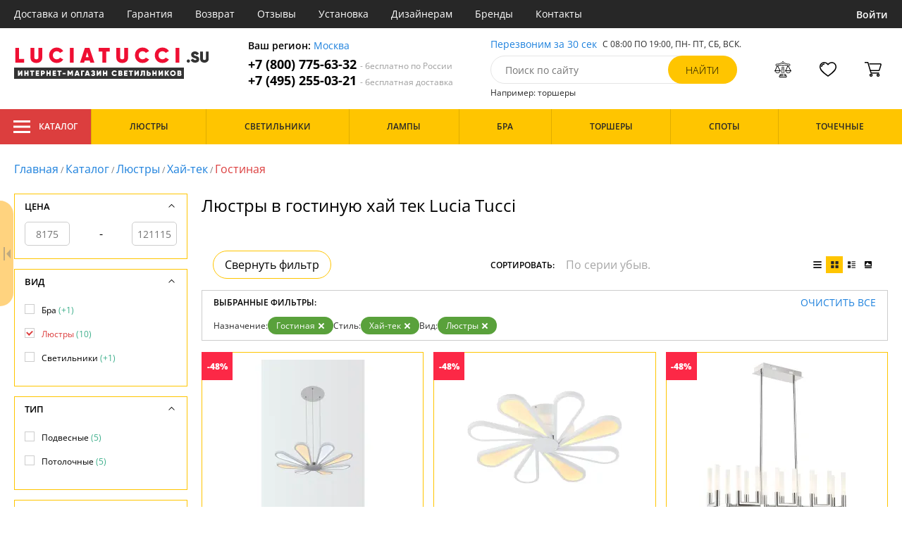

--- FILE ---
content_type: text/html; charset=utf8
request_url: https://luciatucci.su/lyustry-v-gostinuyu-haj-tek/
body_size: 12804
content:
<!DOCTYPE html>
<html lang="ru">

<head>
  <meta charset="UTF-8">
  <meta name="viewport" content="width=device-width, initial-scale=1, shrink-to-fit=no">
  <title>Люстры в гостиную хай тек. Выгодные условия и гибкая система скидок. Купить Lucia Tucci в интернет-магазине с доставкой по Москве</title>
<meta name="description" content="Купить люстры производства в стиле хай-тек для гостиной в каталоге нашего интернет-магазина. Качественная продукция по низким ценам от 8175 до 121115 руб. Доставим бесплатно по Москве и всей России. Заказывайте онлайн на официальном сайте luciatucci.su!">
<link rel="canonical" href="https://luciatucci.su/lyustry-v-gostinuyu-haj-tek/">
  <meta name="robots" content="index,follow">


    <meta property="og:title" content="Люстры в гостиную хай тек. Выгодные условия и гибкая система скидок. Купить Lucia Tucci в интернет-магазине с доставкой по Москве">
  <meta property="og:description" content="Купить люстры производства в стиле хай-тек для гостиной в каталоге нашего интернет-магазина. Качественная продукция по низким ценам от 8175 до 121115 руб. Доставим бесплатно по Москве и всей России. Заказывайте онлайн на официальном сайте luciatucci.su!">
  <meta property="og:type" content="website">
  <meta property="og:url" content="https://luciatucci.su/lyustry-v-gostinuyu-haj-tek/">
  <meta property="og:image" content="https://luciatucci.su/resources/logo/luciatucci.svg">
  <meta property="og:site_name" content="https://luciatucci.su/">
  <meta property="og:locale" content="ru_RU">

    <meta name="twitter:card" content="summary">
  <meta property="twitter:domain" content="https://luciatucci.su/">
  <meta property="twitter:url" content="https://luciatucci.su/lyustry-v-gostinuyu-haj-tek/">
  <meta name="twitter:title" content="Люстры в гостиную хай тек. Выгодные условия и гибкая система скидок. Купить Lucia Tucci в интернет-магазине с доставкой по Москве">
  <meta name="twitter:description" content="Купить люстры производства в стиле хай-тек для гостиной в каталоге нашего интернет-магазина. Качественная продукция по низким ценам от 8175 до 121115 руб. Доставим бесплатно по Москве и всей России. Заказывайте онлайн на официальном сайте luciatucci.su!">
  <meta name="twitter:image" content="https://luciatucci.su/resources/logo/luciatucci.svg">

  <script type="application/ld+json">
    [
                {
        "@context": "http://schema.org",
        "@type": "Product",
        "name": "Подвесная люстра Miracoli Miracoli 200.8 LED",
        "description": "Подвесная люстра Miracoli Miracoli 200.8 LED",
        "image": "/photo/resize/ltcc/catalog/main/045/04554cc7-57c8-4f8d-aef6-388b00d32b1e.webp",
        "sku": "Miracoli 200.8 LED",
        "brand": {
          "@type": "Brand",
          "name": "Lucia Tucci"
        },
        "productID": "76416",
        "countryOfOrigin": {
            "@type": "Country",
            "name": "Италия"
        },
                  "width": "650",
                        "offers": {
          "@type": "Offer",
          "priceCurrency": "RUB",
          "price": "4460",
                      "availability": "https://schema.org/InStock",
                    "itemCondition": "https://schema.org/NewCondition"
        }
      },
                {
        "@context": "http://schema.org",
        "@type": "Product",
        "name": "Потолочная люстра Miracoli Miracoli 201.8 LED",
        "description": "Потолочная люстра Miracoli Miracoli 201.8 LED",
        "image": "/photo/resize/ltcc/catalog/main/c2d/c2dee982-2629-4365-9f9a-2cfc9298840d.webp",
        "sku": "Miracoli 201.8 LED",
        "brand": {
          "@type": "Brand",
          "name": "Lucia Tucci"
        },
        "productID": "76417",
        "countryOfOrigin": {
            "@type": "Country",
            "name": "Италия"
        },
                          "height": "15",
                "offers": {
          "@type": "Offer",
          "priceCurrency": "RUB",
          "price": "4255",
                      "availability": "https://schema.org/InStock",
                    "itemCondition": "https://schema.org/NewCondition"
        }
      },
                {
        "@context": "http://schema.org",
        "@type": "Product",
        "name": "Потолочная люстра Flop FLOP 3390.16 chrome",
        "description": "Потолочная люстра Flop FLOP 3390.16 chrome",
        "image": "/photo/resize/ltcc/catalog/main/eda/edaff108-ce05-445a-b120-a8084b648fbc.webp",
        "sku": "FLOP 3390.16 chrome",
        "brand": {
          "@type": "Brand",
          "name": "Lucia Tucci"
        },
        "productID": "183560",
        "countryOfOrigin": {
            "@type": "Country",
            "name": "Италия"
        },
                        "offers": {
          "@type": "Offer",
          "priceCurrency": "RUB",
          "price": "27270",
                      "availability": "https://schema.org/InStock",
                    "itemCondition": "https://schema.org/NewCondition"
        }
      },
                {
        "@context": "http://schema.org",
        "@type": "Product",
        "name": "Подвесная люстра Zephyr Zephyr 199.1 D720 alluminio",
        "description": "Подвесная люстра Zephyr Zephyr 199.1 D720 alluminio",
        "image": "/photo/resize/ltcc/catalog/main/88e/88ed363c-4c1d-46ab-b879-60f9a6a4e229.webp",
        "sku": "Zephyr 199.1 D720 alluminio",
        "brand": {
          "@type": "Brand",
          "name": "Lucia Tucci"
        },
        "productID": "188182",
        "countryOfOrigin": {
            "@type": "Country",
            "name": "Италия"
        },
                        "offers": {
          "@type": "Offer",
          "priceCurrency": "RUB",
          "price": "105325",
                      "availability": "https://schema.org/BackOrder",
                    "itemCondition": "https://schema.org/NewCondition"
        }
      },
                {
        "@context": "http://schema.org",
        "@type": "Product",
        "name": "Подвесная люстра Zephyr Zephyr 199.1 D720 bronzo",
        "description": "Zephyr 199.1 D720 bronzo Подвесная люстра Zephyr Zephyr 199.1 D720 bronzo Lucia Tucci",
        "image": "/photo/resize/ltcc/catalog/main/afc/afcbb8ff-97ad-4cb6-b4b9-70410532fd5c.webp",
        "sku": "Zephyr 199.1 D720 bronzo",
        "brand": {
          "@type": "Brand",
          "name": "Lucia Tucci"
        },
        "productID": "207794",
        "countryOfOrigin": {
            "@type": "Country",
            "name": "Италия"
        },
                          "height": "66",
                "offers": {
          "@type": "Offer",
          "priceCurrency": "RUB",
          "price": "121115",
                      "availability": "https://schema.org/BackOrder",
                    "itemCondition": "https://schema.org/NewCondition"
        }
      },
                {
        "@context": "http://schema.org",
        "@type": "Product",
        "name": "Подвесная люстра Zephyr Zephyr 199.1 D720 bianco",
        "description": "Zephyr 199.1 D720 bianco Подвесная люстра Zephyr Zephyr 199.1 D720 bianco Lucia Tucci",
        "image": "/photo/resize/ltcc/catalog/main/afa/afa9545f-8594-43e1-9e08-98950e1bae2f.webp",
        "sku": "Zephyr 199.1 D720 bianco",
        "brand": {
          "@type": "Brand",
          "name": "Lucia Tucci"
        },
        "productID": "230479",
        "countryOfOrigin": {
            "@type": "Country",
            "name": "Италия"
        },
                        "offers": {
          "@type": "Offer",
          "priceCurrency": "RUB",
          "price": "105325",
                      "availability": "https://schema.org/BackOrder",
                    "itemCondition": "https://schema.org/NewCondition"
        }
      },
                {
        "@context": "http://schema.org",
        "@type": "Product",
        "name": "Потолочная люстра Miracoli Miracoli 202.10 LED",
        "description": "Потолочная люстра Miracoli Miracoli 202.10 LED",
        "image": "/photo/resize/ltcc/catalog/main/1d9/1d922657-453c-42db-ac7b-dd2612cea95a.webp",
        "sku": "Miracoli 202.10 LED",
        "brand": {
          "@type": "Brand",
          "name": "Lucia Tucci"
        },
        "productID": "76418",
        "countryOfOrigin": {
            "@type": "Country",
            "name": "Италия"
        },
                          "height": "15",
                "offers": {
          "@type": "Offer",
          "priceCurrency": "RUB",
          "price": "6140",
                      "availability": "https://schema.org/BackOrder",
                    "itemCondition": "https://schema.org/NewCondition"
        }
      },
                {
        "@context": "http://schema.org",
        "@type": "Product",
        "name": "Потолочная люстра Miracoli Miracoli 203.20 LED",
        "description": "Потолочная люстра Miracoli Miracoli 203.20 LED",
        "image": "/photo/resize/ltcc/catalog/main/b7c/b7c461e1-9185-4d8b-9262-2097db075998.webp",
        "sku": "Miracoli 203.20 LED",
        "brand": {
          "@type": "Brand",
          "name": "Lucia Tucci"
        },
        "productID": "76419",
        "countryOfOrigin": {
            "@type": "Country",
            "name": "Италия"
        },
                          "height": "15",
                "offers": {
          "@type": "Offer",
          "priceCurrency": "RUB",
          "price": "12105",
                      "availability": "https://schema.org/BackOrder",
                    "itemCondition": "https://schema.org/NewCondition"
        }
      },
                {
        "@context": "http://schema.org",
        "@type": "Product",
        "name": "Подвесная люстра Grappolo Grappolo 198.1 bianco",
        "description": "Grappolo 198.1 bianco Grappolo 198.1 bianco Lucia Tucci",
        "image": "/photo/resize/ltcc/catalog/main/ee8/ee82ff0a-4d89-4cf1-bebc-6dee3f04bc56.webp",
        "sku": "Grappolo 198.1 bianco",
        "brand": {
          "@type": "Brand",
          "name": "Lucia Tucci"
        },
        "productID": "188164",
        "countryOfOrigin": {
            "@type": "Country",
            "name": "Италия"
        },
                        "offers": {
          "@type": "Offer",
          "priceCurrency": "RUB",
          "price": "26320",
                      "availability": "https://schema.org/BackOrder",
                    "itemCondition": "https://schema.org/NewCondition"
        }
      },
                {
        "@context": "http://schema.org",
        "@type": "Product",
        "name": "Потолочная люстра Flop FLOP 3390.12 chrome",
        "description": "Потолочная люстра Flop FLOP 3390.12 chrome",
        "image": "/photo/resize/ltcc/catalog/main/b20/b2016b2e-3d57-415d-a30f-1c53288b5de7.webp",
        "sku": "FLOP 3390.12 chrome",
        "brand": {
          "@type": "Brand",
          "name": "Lucia Tucci"
        },
        "productID": "183559",
        "countryOfOrigin": {
            "@type": "Country",
            "name": "Италия"
        },
                          "height": "26",
                "offers": {
          "@type": "Offer",
          "priceCurrency": "RUB",
          "price": "18020",
                      "availability": "https://schema.org/BackOrder",
                    "itemCondition": "https://schema.org/NewCondition"
        }
      }
      ]
  </script>

      <meta name="mobile-web-app-capable" content="yes">
    <meta name="apple-mobile-web-app-capable" content="yes">
    <meta name="application-name" content="luciatucci.su">
    <meta name="apple-mobile-web-app-title" content="luciatucci.su">
    <meta name="msapplication-starturl" content="/">
    <meta name="theme-color" content="#ffa800">

    <link rel="apple-touch-icon" href="/resources/favicons/luciatucci.su/apple-touch-icon.png">
    <link rel="icon" href="/resources/favicons/luciatucci.su/favicon.ico" sizes="any">
    <link rel="icon" href="/resources/favicons/luciatucci.su/icon.png" type="image/png">
    <link rel="manifest" href="/manifests/luciatucci.su.manifest.json">
  
      <meta name="yandex-verification" content="8766abacb094670c" />
  
      <meta name="google-site-verification" content="2yFFFvcYXAVMtWrbWW5iO6eMpQFTu9lO3ZeWhJoxtfs" />
  
  <link rel= "preconnect" href="https://bx24.eurotok.ru">

  <link rel="preload" href='/tmpl/odeonlight/fonts/opensans/OpenSans-Light.woff2' as="font" type="font/woff2" crossorigin>
  <link rel="preload" href='/tmpl/odeonlight/fonts/opensans/OpenSans-LightItalic.woff2' as="font" type="font/woff2" crossorigin>
  <link rel="preload" href='/tmpl/odeonlight/fonts/opensans/OpenSans-Regular.woff2' as="font" type="font/woff2" crossorigin>
  <link rel="preload" href='/tmpl/odeonlight/fonts/opensans/OpenSans-Italic.woff2' as="font" type="font/woff2" crossorigin>
  <link rel="preload" href='/tmpl/odeonlight/fonts/opensans/OpenSans-Medium.woff2' as="font" type="font/woff2" crossorigin>
  <link rel="preload" href='/tmpl/odeonlight/fonts/opensans/OpenSans-MediumItalic.woff2' as="font" type="font/woff2" crossorigin>
  <link rel="preload" href='/tmpl/odeonlight/fonts/opensans/OpenSans-SemiBold.woff2' as="font" type="font/woff2" crossorigin>
  <link rel="preload" href='/tmpl/odeonlight/fonts/opensans/OpenSans-SemiBoldItalic.woff2' as="font" type="font/woff2" crossorigin>
  <link rel="preload" href='/tmpl/odeonlight/fonts/opensans/OpenSans-Bold.woff2' as="font" type="font/woff2" crossorigin>
  <link rel="preload" href='/tmpl/odeonlight/fonts/opensans/OpenSans-BoldItalic.woff2' as="font" type="font/woff2" crossorigin>
  <link rel="preload" href='/tmpl/odeonlight/fonts/opensans/OpenSans-ExtraBold.woff2' as="font" type="font/woff2" crossorigin>
  <link rel="preload" href='/tmpl/odeonlight/fonts/opensans/OpenSans-ExtraBoldItalic.woff2' as="font" type="font/woff2" crossorigin>

  <link rel="stylesheet" href="/tmpl/odeonlight/styles/fonts.css">

    
      <link rel="stylesheet" href="/tmpl/odeonlight/styles/bundle/vendors-styles.min.css?v=1768392606967">
    <link rel="stylesheet" href="/tmpl/odeonlight/styles/bundle/main-styles.min.css?v=1768392606967">
    <link rel="stylesheet" href="/tmpl/odeonlight/styles/bundle/icons.min.css?v=1768392606967">
      <link rel="stylesheet" type="text/css" href="/tmpl/odeonlight/styles/seo.catalog.css">

        <link rel="stylesheet" type="text/css" href="/tmpl/odeonlight/styles/bundle/catalog-styles.min.css?v=1768392606967">
  
  <script type="application/ld+json">
    [
          {
        "@context": "https://schema.org",
        "@type": "BreadcrumbList",
        "itemListElement": [
                      {
              "@type": "ListItem",
              "position": 1,
              "name": "Главная",
              "item": "/"
            },
                      {
              "@type": "ListItem",
              "position": 2,
              "name": "Каталог",
              "item": "/catalog/"
            },
                      {
              "@type": "ListItem",
              "position": 3,
              "name": "Люстры",
              "item": "/lyustry/"
            },
                      {
              "@type": "ListItem",
              "position": 4,
              "name": "Хай-тек",
              "item": "/lyustry-haj-tek/"
            },
                      {
              "@type": "ListItem",
              "position": 5,
              "name": "Гостиная",
              "item": "/lyustry-v-gostinuyu-haj-tek/"
            }
                  ]
      },
        {
      "@context": "https://schema.org",
      "@type": "Organization",
      "url": "https://luciatucci.su/",
      "logo": "https://luciatucci.su/resources/logo/luciatucci.svg"
    },
    {
      "@context": "http://schema.org",
      "@type": "LocalBusiness",
      "name": "https://luciatucci.su/",
      "telephone": ["+78007756332", "+74952550321"],
      "openingHours": [
          "Mo-Fr 8:00-19:00",
          "Sa-Su 8:00-19:00"
      ],
      "address": "105264, г.Москва,Измайловский бульвар, д.55, офис 38"
    }]
  </script>
</head>

<body data-worktimenow="0">
  <header class="header">
    <div class="header-top js_headerTop">
    <div class="wrap-big wrap-header-top">
      <button class="button header-top__button-menu js_headerTopBtn ">
        <i class="icon icon-menu-white"></i>
      </button>
      <ul class="header-top-list">
        <li class="header-top-item">
                      <span class="header-top__link" onclick="return g('/delivery/');">Доставка и оплата</span>
                  </li>
        <li class="header-top-item">
                      <span class="header-top__link" onclick="return g('/guarantees/');">Гарантия</span>
                  </li>
        <li class="header-top-item">
                      <span class="header-top__link" onclick="return g('/refund/');">Возврат</span>
                  </li>
                          <li class="header-top-item">
                          <span class="header-top__link" onclick="return g('/feedback/');">Отзывы</span>
                      </li>
                <li class="header-top-item">
                      <span class="header-top__link" onclick="return g('/mount/');">Установка</span>
                  </li>
        <li class="header-top-item">
                      <span class="header-top__link" onclick="return g('/wholesaler/');">Дизайнерам</span>
                  </li>
        <li class="header-top-item">
                      <span class="header-top__link" onclick="return g('/producers/');">Бренды</span>
                  </li>
        <li class="header-top-item">
                      <span class="header-top__link" onclick="return g('/contact/');">Контакты</span>
                  </li>
      </ul>
                <div class="header-top__login">
            <button
            type="button"
            class="button header-top__btn header-top__btn--login js_btnPopupShow"
            data-popup="login"
          >
            Войти
          </button>
        </div>
          </div>
  </div>
  <div class="wrap-big header-body">
    <a href="/" class="header-logo">
      <img src="https://luciatucci.su/resources/logo/luciatucci.svg" alt="Логотип luciatucci.su" title="Логотип luciatucci.su" class="header-logo__image">
    </a>
    <div class="header-contacts">
      <div class="header-contacts__text">
        Ваш регион: <button class="link js_btnPopupShow js_region" data-popup="city">Москва</button>
      </div>
      <a href="tel:+78007756332" class="header-contacts__phone">
        +7 (800) 775-63-32
        <span class="header-contacts__phone-span">- бесплатно по России</span>
      </a>
      <a href="tel:+74952550321" class="header-contacts__phone">
        +7 (495) 255-03-21
        <span class="header-contacts__phone-span">- бесплатная доставка</span>
      </a>
    </div>
    <div class="header-search">
      <div class="header-search-top">
        <button class="link" >Перезвоним за 30 сек</button>
        <span class="header-search__text">С 08:00 ПО 19:00, ПН- ПТ, <span class="s-do-td-red">СБ, ВСК</span>.</span>
      </div>

      <form class="header-search-body" action="/catalog/">
        <div class="input-with-btn">
          <input
            type="text"
            class="header-search__input "
            placeholder="Поиск по сайту"
            autocomplete="off"
            name="q"
          >
          <input type="submit" class="button button-primary" value="найти" disabled>
        </div>
      </form>

      <div class="header-search-bottom">
        <span class="header-search-bottom__text">Например: торшеры</span>
      </div>
    </div>
    <ul class="header-actions">
      <li class="header-actions-item header-actions-item--mobile">
        <button type="button" class="button js_btnSearchShow" data-popup="search">
          <i class="icon icon-search"></i>
        </button>
        <div class="header-search js_headerSearchMobile hidden">
          <form class="header-search-body" action="/catalog/">
            <div class="input-with-btn">
              <input type="text" class="header-search__input js_searchInput" placeholder="Поиск по сайту" autocomplete="off" name="q">
              <button type="submit" class="button button-primary">найти<i class="icon icon-search"></i></button>
            </div>
          </form>
          <button type="button" class="button header-search__close js_btnSearchHide">
            <i class="icon icon-close"></i>
          </button>
        </div>
      </li>
            <li class="header-actions-item header-actions-item--mobile">
        <button type="button" class="button js_btnPopupShow" data-popup="login">
          <i class="icon icon-avatar"></i>
        </button>
      </li>
            <li class="header-actions-item dropdown-action header-actions-item--desktop-only">
        <button type="button" class="header-actions__btn">
          <i class="icon icon-compare"></i>
          <span class="header-actions__count js_compareAmount"></span>
        </button>
              </li>
      <li class="header-actions-item dropdown-action header-actions-item--desktop-only">
        <button type="button" class="header-actions__btn">
          <i class="icon icon-fav"></i>
          <span class="header-actions__count js_favoriteAmount"></span>
        </button>
              </li>
      <li class="header-actions-item dropdown-action header-actions-item--desktop-only">
        <button type="button" class="header-actions__btn">
          <i class="icon icon-cart"></i>
          <span class="header-actions__count js_basketAmount">
            
          </span>
        </button>
              </li>
    </ul>
  </div>
    <div class="menu-container">
      <div class="main-menu__background-box visually-hidden"></div>
      <div class="main-menu visually-hidden">

          <div class="left-menu">
              <div class="left-menu__title">Главное меню
                  <button class="main-menu__close-button-mobile js-menu-close-button"><i class="icon icon-big-x"></i></button>
              </div>
              <ul class="left-menu__list">
                                </ul>
              <ul class="left-menu__info-block">
                  <li><a href="/">Главная</a></li>
                  <li><a href="/delivery/">Доставка и оплата</a></li>
                  <li><a href="/guarantees/">Гарантия</a></li>
                  <li><a href="/refund/">Возврат</a></li>
                                                        <li><a href="/feedback/">Отзывы</a></li>
                                    <li><a href="/mount/">Установка</a></li>
                  <li><a href="/wholesaler/">Дизайнерам</a></li>
                  <li><a href="/producers/">Бренды</a></li>
                  <li><a href="/contact/">Контакты</a></li>
                                </ul>
              <div class="left-menu__contacts">
                  <a href="/" class="header-logo">
                    <img src="https://luciatucci.su/resources/logo/luciatucci.svg" alt="Логотип luciatucci.su" title="Логотип luciatucci.su" class="header-logo__image">
                  </a>
                  <div class="header-contacts__text">
                    Ваш регион: <button class="link js_btnPopupShow js_region js-menu-close-button" data-popup="city">Москва</button>
                  </div>
                  <a href="tel:+78007756332" class="header-contacts__phone">
                    +7 (800) 775-63-32
                    <span class="header-contacts__phone-span">- бесплатно по России</span>
                  </a>
                  <a href="tel:+74952550321" class="header-contacts__phone">
                    +7 (495) 255-03-21
                    <span class="header-contacts__phone-span">- бесплатная доставка</span>
                  </a>
              </div>
              <div class="margin-box margin-box--grey"></div>
          </div>
          
          <button class="main-menu__close-button js-menu-close-button"><i class="icon icon-big-x"></i></button>
      </div>
  </div>
  <div class="header-bottom">
        <div class="header-bottom-menu">
      <div class="header-bottom-menu-contacts">
        <div class="header-bottom-menu-contacts-links">
          <a
            href="tel:+78007756332"
            class="header-bottom-menu-contacts__link"
          >
            +7 (800) 775-63-32
          </a>
          <a
            href="tel:+74952550321"
            class="header-bottom-menu-contacts__link"
          >
            +7 (495) 255-03-21
          </a>
        </div>
        <div class="header-bottom-menu-contacts-cont">
          <div class="header-bottom-menu-contacts__text">
            - бесплатно по России
          </div>
          <button class="link" >Перезвоним за 30 сек</button>
        </div>
      </div>
    </div>
        <div class="header-bottom__menu-container wrap-huge">
      <div class="header-nav-item header-nav-item--catalog ">
        <button class="header-nav__link">
          <i class="icon icon-menu-white"></i>
          Каталог
          </button>
        </div>
      <ul class="header-nav js_headerNav">
      
        
        
        <li class="header-nav-item header-nav-item--empty">
                      <div class="header-nav__link js_header-nav__link">
              Люстры
              <i class="icon icon-arrow"></i>
            </div>
          
                  </li>
      
        
        
        <li class="header-nav-item header-nav-item--empty">
                      <div class="header-nav__link js_header-nav__link">
              Светильники
              <i class="icon icon-arrow"></i>
            </div>
          
                  </li>
      
        
        
        <li class="header-nav-item header-nav-item--empty">
                      <div class="header-nav__link js_header-nav__link">
              Лампы
              <i class="icon icon-arrow"></i>
            </div>
          
                  </li>
      
        
        
        <li class="header-nav-item header-nav-item--empty">
                      <div class="header-nav__link js_header-nav__link">
              Бра
              <i class="icon icon-arrow"></i>
            </div>
          
                  </li>
      
        
        
        <li class="header-nav-item header-nav-item--empty">
                      <div class="header-nav__link js_header-nav__link">
              Торшеры
              <i class="icon icon-arrow"></i>
            </div>
          
                  </li>
      
        
        
        <li class="header-nav-item header-nav-item--empty">
                      <div class="header-nav__link js_header-nav__link">
              Споты
              <i class="icon icon-arrow"></i>
            </div>
          
                  </li>
      
        
        
        <li class="header-nav-item header-nav-item--empty">
                      <div class="header-nav__link js_header-nav__link">
              Точечные
              <i class="icon icon-arrow"></i>
            </div>
          
                  </li>
          </ul>
    </div>
  </div>
</header>
<header class="header-fixed bg-gray100 js_headerFixed hidden">
  <div class="wrap-big header-fixed-wrap">
    <div class="header-catalog">
      <div class="header-nav-item ">
        <button class="header-nav__link">
          <i class="icon icon-menu-white"></i>
          Каталог
        </button>
      </div>
    </div>
    <div class="header-contacts">
      <a href="tel:+78007756332" class="header-contacts__phone">
        +7 (800) 775-63-32
        <span class="header-contacts__phone-span">- бесплатно по России</span>
      </a>
      <a href="tel:+74952550321" class="header-contacts__phone">
        +7 (495) 255-03-21
        <span class="header-contacts__phone-span">- бесплатная доставка</span>
      </a>
    </div>
    <div class="header-search">
      <form class="header-search-body" action="/catalog/">
        <div class="input-with-btn">
          <input type="text" class="header-search__input " placeholder="Поиск по сайту" autocomplete="off" name="q">
          <input type="submit" class="button button-primary" value="найти" disabled>
        </div>
      </form>
    </div>
    <ul class="header-actions">
      <li class="header-actions-item dropdown-action">
        <button class="header-actions__btn">
          <i class="icon icon-compare"></i>
          <span class="header-actions__count js_compareAmount"></span>
        </button>
              </li>
      <li class="header-actions-item dropdown-action">
        <button class="header-actions__btn">
          <i class="icon icon-fav"></i>
          <span class="header-actions__count js_favoriteAmount"></span>
        </button>
              </li>
      <li class="header-actions-item dropdown-action">
        <button class="header-actions__btn">
          <i class="icon icon-cart"></i>
          <span class="header-actions__count js_basketAmount"></span>
        </button>
              </li>
    </ul>
  </div>
</header>
<header class="header header--mobile">
  <div class="wrap-big header-body">
    <ul class="header-actions">
      <li class="header-actions-item">
        <button class="button header-top__button-menu js_headerTopBtn ">
          <i class="icon icon-menu-white"></i>
        </button>
      </li>
      <li class="header-actions-item">
        <button class="header-actions__btn" >
          <i class="icon icon-compare"></i>
          <span class="header-actions__count js_compareAmount"></span>
        </button>
      </li>
      <li class="header-actions-item">
        <button class="button" >
          <i class="icon icon-eye-black"></i>
        </button>
      </li>
      <li class="header-actions-item">
        <button class="header-actions__btn" >
          <i class="icon icon-fav"></i>
          <span class="header-actions__count js_favoriteAmount"></span>
        </button>
      </li>
      <li class="header-actions-item">
        <button class="header-actions__btn" >
          <i class="icon icon-cart"></i>
          <span class="header-actions__count js_basketAmount">
            
          </span>
        </button>
      </li>
    </ul>
  </div>
</header>  <main>
  <div class="content wrap-big">
  			<div class="breadcrumbs">
				                            <a href="/" class="link breadcrumbs__link">Главная</a> /
        		  				                            <a href="/catalog/" class="link breadcrumbs__link">Каталог</a> /
        		  				                            <a href="/lyustry/" class="link breadcrumbs__link">Люстры</a> /
        		  				                            <a href="/lyustry-haj-tek/" class="link breadcrumbs__link">Хай-тек</a> /
        		  				  		    <span class="breadcrumbs__link">Гостиная</span>
      				</div>
	
  <div class="catalog-wrap">

          <div class="js_filterArrowCloseOpen prevent-select"></div>
    
    <div  id="content" class="catalog-content">
      <div class="catalog-content-top">
        
        <div class="catalog-desc">
          <h1 class="catalog-desc__title">Люстры в гостиную хай тек Lucia Tucci</h1>
        </div>

              </div>
      <div class="js_div-before-sticky-content"></div>
      <div class="catalog-sort">
                  <button class="button catalog-filter-switch-button prevent-select">Свернуть фильтр</button>
          <div class="catalog-sort-select">
            <p class="catalog-sort-select__label">Сортировать:</p>
            <select
              class="select js_select"
              data-type="sort"
              disabled            >
                            <option
                class="js_selectOption"
                data-sort-mode="sort"
                data-sort="pa"
                value="По цене возр."
                              >
                По цене возр.
              </option>
                            <option
                class="js_selectOption"
                data-sort-mode="sort"
                data-sort="pd"
                value="По цене убыв."
                              >
                По цене убыв.
              </option>
                            <option
                class="js_selectOption"
                data-sort-mode="sort"
                data-sort="sa"
                value="По серии возр."
                              >
                По серии возр.
              </option>
                            <option
                class="js_selectOption"
                data-sort-mode="sort"
                data-sort="sd"
                value="По серии убыв."
                selected              >
                По серии убыв.
              </option>
            </select>

          </div>

                            
          <div class="catalog-sort-view js_catalogSortView">
            <button class="button " data-mode="list" rel="nofollow" >
              <i class="icon icon-list"></i>
            </button>
            <button class="button button--active" data-mode="tile" rel="nofollow" >
              <i class="icon icon-tile"></i>
            </button>
            <button class="button " data-mode="tileList" rel="nofollow" >
              <i class="icon icon-tileList"></i>
            </button>
            <button class="button " data-mode="photo" rel="nofollow" >
              <i class="icon icon-photo"></i>
            </button>
          </div>
        </div>
      <div class="catalog-selected-filters-wrap js_catalogSelectedFiltersWrap">
                  <div class="catalog-selected-filters js_catalogSelectedFilters">
            <div class="catalog-selected-filters-header">
              <p class="catalog-selected-filters__title">Выбранные фильтры:</p>
              <button class="button link link--upper" onclick="return g('/catalog');">Очистить все</button>
            </div>
              <ul class="catalog-selected-filters-list">
          <li class="catalog-selected-filters-item">
      <p class="catalog-selected-filters-item__label">Назначение:</p>
            <button class="button tag js_tag prevent-select" data-url="/lyustry-haj-tek/" onclick="onSelectedFilterBtnClick(this)">
        Гостиная
        <i class="icon icon-close icon-close--white"></i>
      </button>
          </li>
              <li class="catalog-selected-filters-item">
      <p class="catalog-selected-filters-item__label">Стиль:</p>
            <button class="button tag js_tag prevent-select" data-url="/lyustry-v-gostinuyu/" onclick="onSelectedFilterBtnClick(this)">
        Хай-тек
        <i class="icon icon-close icon-close--white"></i>
      </button>
          </li>
              <li class="catalog-selected-filters-item">
      <p class="catalog-selected-filters-item__label">Вид:</p>
            <button class="button tag js_tag prevent-select" data-url="/catalog/mesto_ustanovki=%D0%93%D0%BE%D1%81%D1%82%D0%B8%D0%BD%D0%B0%D1%8F;stil=%D0%A5%D0%B0%D0%B9-%D1%82%D0%B5%D0%BA/" onclick="onSelectedFilterBtnClick(this)">
        Люстры
        <i class="icon icon-close icon-close--white"></i>
      </button>
          </li>
        </ul>

            <button class="catalog-selected-filters__show-more">
              <i class="icon icon-circle-down-arrow"></i>
            </button>
          </div>
              </div>
      <div class="js_catalog">
        <div class="catalog-list catalog-list--tile js_catalogList">
                            
                    
<div
  class="product-card product-card--tile js_productCard" data-gid="76416"
    >
  <div class="product-card-header">
          <a href="https://luciatucci.su/lucia-tucci-miracoli-200-8-led.html">
        <img loading="lazy" src="/photo/resize/ltcc/catalog/main/045/04554cc7-57c8-4f8d-aef6-388b00d32b1e.webp" alt="Подвесная люстра Miracoli Miracoli 200.8 LED купить с доставкой по России" title="Подвесная люстра Miracoli Miracoli 200.8 LED купить с доставкой по России">
      </a>
    
    <div class="product-card-mark-list">
            <div class="product-card-mark-item product-card-mark-item--red200">
        <p class="product-card-mark-item__label">-48%</p>
        <p class="product-card-mark-item__desc">Ваша скидка 4115 руб.</p>
      </div>
                                        </div>
  </div>
  <div class="product-card-body">
    <div class="product-card-body-top">
      <span class="product-card-body-top__article">Miracoli 200.8 LED</span>
      <span class="product-card-body-top__code">76416</span>
    </div>

          <a href="https://luciatucci.su/lucia-tucci-miracoli-200-8-led.html"  class="product-card__title">Подвесная люстра Miracoli Miracoli 200.8 LED</a>
        <div class="product-card-body-bottom">
      <div class="product-card-body-bottom__link">
        Lucia Tucci (Италия)      </div>
            <span class="product-card-count">
      <i class="icon icon-check"></i>
      1 шт.
    </span>
  
    </div>
  </div>
  <div class="product-card-footer">
          <span class="product-card__price-old">8 575 ₽</span>
              <span class="product-card__price">4 460 ₽</span>
              <button
          class="button button-secondary"
                  >
          В корзину
          <i class="icon icon-cart"></i>
        </button>
            </div>
      <div class="product-card-actions">
                </div>
  </div>

                            
                    
<div
  class="product-card product-card--tile js_productCard" data-gid="76417"
    >
  <div class="product-card-header">
          <a href="https://luciatucci.su/lucia-tucci-miracoli-201-8-led.html">
        <img loading="lazy" src="/photo/resize/ltcc/catalog/main/c2d/c2dee982-2629-4365-9f9a-2cfc9298840d.webp" alt="Потолочная люстра Miracoli Miracoli 201.8 LED купить с доставкой по России" title="Потолочная люстра Miracoli Miracoli 201.8 LED купить с доставкой по России">
      </a>
    
    <div class="product-card-mark-list">
            <div class="product-card-mark-item product-card-mark-item--red200">
        <p class="product-card-mark-item__label">-48%</p>
        <p class="product-card-mark-item__desc">Ваша скидка 3920 руб.</p>
      </div>
                                        </div>
  </div>
  <div class="product-card-body">
    <div class="product-card-body-top">
      <span class="product-card-body-top__article">Miracoli 201.8 LED</span>
      <span class="product-card-body-top__code">76417</span>
    </div>

          <a href="https://luciatucci.su/lucia-tucci-miracoli-201-8-led.html"  class="product-card__title">Потолочная люстра Miracoli Miracoli 201.8 LED</a>
        <div class="product-card-body-bottom">
      <div class="product-card-body-bottom__link">
        Lucia Tucci (Италия)      </div>
            <span class="product-card-count">
      <i class="icon icon-check"></i>
      2 шт.
    </span>
  
    </div>
  </div>
  <div class="product-card-footer">
          <span class="product-card__price-old">8 175 ₽</span>
              <span class="product-card__price">4 255 ₽</span>
              <button
          class="button button-secondary"
                  >
          В корзину
          <i class="icon icon-cart"></i>
        </button>
            </div>
      <div class="product-card-actions">
                </div>
  </div>

                            
                    
<div
  class="product-card product-card--tile js_productCard" data-gid="183560"
    >
  <div class="product-card-header">
          <a href="https://luciatucci.su/lucia-tucci-flop-3390-16-chrome.html">
        <img loading="lazy" src="/photo/resize/ltcc/catalog/main/eda/edaff108-ce05-445a-b120-a8084b648fbc.webp" alt="Потолочная люстра Flop FLOP 3390.16 chrome купить с доставкой по России" title="Потолочная люстра Flop FLOP 3390.16 chrome купить с доставкой по России">
      </a>
    
    <div class="product-card-mark-list">
            <div class="product-card-mark-item product-card-mark-item--red200">
        <p class="product-card-mark-item__label">-48%</p>
        <p class="product-card-mark-item__desc">Ваша скидка 25170 руб.</p>
      </div>
                                        </div>
  </div>
  <div class="product-card-body">
    <div class="product-card-body-top">
      <span class="product-card-body-top__article">FLOP 3390.16 chrome</span>
      <span class="product-card-body-top__code">183560</span>
    </div>

          <a href="https://luciatucci.su/lucia-tucci-flop-3390-16-chrome.html"  class="product-card__title">Потолочная люстра Flop FLOP 3390.16 chrome</a>
        <div class="product-card-body-bottom">
      <div class="product-card-body-bottom__link">
        Lucia Tucci (Италия)      </div>
            <span class="product-card-count">
      <i class="icon icon-check"></i>
      3 шт.
    </span>
  
    </div>
  </div>
  <div class="product-card-footer">
          <span class="product-card__price-old">52 440 ₽</span>
              <span class="product-card__price">27 270 ₽</span>
              <button
          class="button button-secondary"
                  >
          В корзину
          <i class="icon icon-cart"></i>
        </button>
            </div>
      <div class="product-card-actions">
                </div>
  </div>

                            
                    
<div
  class="product-card product-card--tile js_productCard" data-gid="188182"
    >
  <div class="product-card-header">
          <a href="https://luciatucci.su/lucia-tucci-zephyr-199-1-d720-alluminio.html">
        <img loading="lazy" src="/photo/resize/ltcc/catalog/main/88e/88ed363c-4c1d-46ab-b879-60f9a6a4e229.webp" alt="Подвесная люстра Zephyr Zephyr 199.1 D720 alluminio купить с доставкой по России" title="Подвесная люстра Zephyr Zephyr 199.1 D720 alluminio купить с доставкой по России">
      </a>
    
    <div class="product-card-mark-list">
                                        </div>
  </div>
  <div class="product-card-body">
    <div class="product-card-body-top">
      <span class="product-card-body-top__article">Zephyr 199.1 D720 alluminio</span>
      <span class="product-card-body-top__code">188182</span>
    </div>

          <a href="https://luciatucci.su/lucia-tucci-zephyr-199-1-d720-alluminio.html"  class="product-card__title">Подвесная люстра Zephyr Zephyr 199.1 D720 alluminio</a>
        <div class="product-card-body-bottom">
      <div class="product-card-body-bottom__link">
        Lucia Tucci (Италия)      </div>
            <span class="product-card-count">
      <i class="icon icon-check"></i>
      По запросу
    </span>
  
    </div>
  </div>
  <div class="product-card-footer">
              <span class="product-card__price">105 325 ₽</span>
            </div>
      <div class="product-card-actions">
                </div>
  </div>

                            
                    
<div
  class="product-card product-card--tile js_productCard" data-gid="207794"
    >
  <div class="product-card-header">
          <a href="https://luciatucci.su/lucia-tucci-zephyr-199-1-d720-bronzo.html">
        <img loading="lazy" src="/photo/resize/ltcc/catalog/main/afc/afcbb8ff-97ad-4cb6-b4b9-70410532fd5c.webp" alt="Подвесная люстра Zephyr Zephyr 199.1 D720 bronzo купить с доставкой по России" title="Подвесная люстра Zephyr Zephyr 199.1 D720 bronzo купить с доставкой по России">
      </a>
    
    <div class="product-card-mark-list">
                                        </div>
  </div>
  <div class="product-card-body">
    <div class="product-card-body-top">
      <span class="product-card-body-top__article">Zephyr 199.1 D720 bronzo</span>
      <span class="product-card-body-top__code">207794</span>
    </div>

          <a href="https://luciatucci.su/lucia-tucci-zephyr-199-1-d720-bronzo.html"  class="product-card__title">Подвесная люстра Zephyr Zephyr 199.1 D720 bronzo</a>
        <div class="product-card-body-bottom">
      <div class="product-card-body-bottom__link">
        Lucia Tucci (Италия)      </div>
            <span class="product-card-count">
      <i class="icon icon-check"></i>
      По запросу
    </span>
  
    </div>
  </div>
  <div class="product-card-footer">
              <span class="product-card__price">121 115 ₽</span>
            </div>
      <div class="product-card-actions">
                </div>
  </div>

                            
                    
<div
  class="product-card product-card--tile js_productCard" data-gid="230479"
    >
  <div class="product-card-header">
          <a href="https://luciatucci.su/lucia-tucci-zephyr-199-1-d720-bianco.html">
        <img loading="lazy" src="/photo/resize/ltcc/catalog/main/afa/afa9545f-8594-43e1-9e08-98950e1bae2f.webp" alt="Подвесная люстра Zephyr Zephyr 199.1 D720 bianco купить с доставкой по России" title="Подвесная люстра Zephyr Zephyr 199.1 D720 bianco купить с доставкой по России">
      </a>
    
    <div class="product-card-mark-list">
                                        </div>
  </div>
  <div class="product-card-body">
    <div class="product-card-body-top">
      <span class="product-card-body-top__article">Zephyr 199.1 D720 bianco</span>
      <span class="product-card-body-top__code">230479</span>
    </div>

          <a href="https://luciatucci.su/lucia-tucci-zephyr-199-1-d720-bianco.html"  class="product-card__title">Подвесная люстра Zephyr Zephyr 199.1 D720 bianco</a>
        <div class="product-card-body-bottom">
      <div class="product-card-body-bottom__link">
        Lucia Tucci (Италия)      </div>
            <span class="product-card-count">
      <i class="icon icon-check"></i>
      По запросу
    </span>
  
    </div>
  </div>
  <div class="product-card-footer">
              <span class="product-card__price">105 325 ₽</span>
            </div>
      <div class="product-card-actions">
                </div>
  </div>

                            
                    
<div
  class="product-card product-card--tile js_productCard" data-gid="76418"
    >
  <div class="product-card-header">
          <a href="https://luciatucci.su/lucia-tucci-miracoli-202-10-led.html">
        <img loading="lazy" src="/photo/resize/ltcc/catalog/main/1d9/1d922657-453c-42db-ac7b-dd2612cea95a.webp" alt="Потолочная люстра Miracoli Miracoli 202.10 LED купить с доставкой по России" title="Потолочная люстра Miracoli Miracoli 202.10 LED купить с доставкой по России">
      </a>
    
    <div class="product-card-mark-list">
            <div class="product-card-mark-item product-card-mark-item--red200">
        <p class="product-card-mark-item__label">-48%</p>
        <p class="product-card-mark-item__desc">Ваша скидка 5660 руб.</p>
      </div>
                                        </div>
  </div>
  <div class="product-card-body">
    <div class="product-card-body-top">
      <span class="product-card-body-top__article">Miracoli 202.10 LED</span>
      <span class="product-card-body-top__code">76418</span>
    </div>

          <a href="https://luciatucci.su/lucia-tucci-miracoli-202-10-led.html"  class="product-card__title">Потолочная люстра Miracoli Miracoli 202.10 LED</a>
        <div class="product-card-body-bottom">
      <div class="product-card-body-bottom__link">
        Lucia Tucci (Италия)      </div>
            <span class="product-card-count">
      <i class="icon icon-check"></i>
      По запросу
    </span>
  
    </div>
  </div>
  <div class="product-card-footer">
          <span class="product-card__price-old">11 800 ₽</span>
              <span class="product-card__price">6 140 ₽</span>
            </div>
      <div class="product-card-actions">
                </div>
  </div>

                            
                    
<div
  class="product-card product-card--tile js_productCard" data-gid="76419"
    >
  <div class="product-card-header">
          <a href="https://luciatucci.su/lucia-tucci-miracoli-203-20-led.html">
        <img loading="lazy" src="/photo/resize/ltcc/catalog/main/b7c/b7c461e1-9185-4d8b-9262-2097db075998.webp" alt="Потолочная люстра Miracoli Miracoli 203.20 LED купить с доставкой по России" title="Потолочная люстра Miracoli Miracoli 203.20 LED купить с доставкой по России">
      </a>
    
    <div class="product-card-mark-list">
            <div class="product-card-mark-item product-card-mark-item--red200">
        <p class="product-card-mark-item__label">-48%</p>
        <p class="product-card-mark-item__desc">Ваша скидка 11170 руб.</p>
      </div>
                                        </div>
  </div>
  <div class="product-card-body">
    <div class="product-card-body-top">
      <span class="product-card-body-top__article">Miracoli 203.20 LED</span>
      <span class="product-card-body-top__code">76419</span>
    </div>

          <a href="https://luciatucci.su/lucia-tucci-miracoli-203-20-led.html"  class="product-card__title">Потолочная люстра Miracoli Miracoli 203.20 LED</a>
        <div class="product-card-body-bottom">
      <div class="product-card-body-bottom__link">
        Lucia Tucci (Италия)      </div>
            <span class="product-card-count">
      <i class="icon icon-check"></i>
      По запросу
    </span>
  
    </div>
  </div>
  <div class="product-card-footer">
          <span class="product-card__price-old">23 275 ₽</span>
              <span class="product-card__price">12 105 ₽</span>
            </div>
      <div class="product-card-actions">
                </div>
  </div>

                            
                    
<div
  class="product-card product-card--tile js_productCard" data-gid="188164"
    >
  <div class="product-card-header">
          <a href="https://luciatucci.su/lucia-tucci-grappolo-198-1-bianco.html">
        <img loading="lazy" src="/photo/resize/ltcc/catalog/main/ee8/ee82ff0a-4d89-4cf1-bebc-6dee3f04bc56.webp" alt="Подвесная люстра Grappolo Grappolo 198.1 bianco купить с доставкой по России" title="Подвесная люстра Grappolo Grappolo 198.1 bianco купить с доставкой по России">
      </a>
    
    <div class="product-card-mark-list">
            <div class="product-card-mark-item product-card-mark-item--red200">
        <p class="product-card-mark-item__label">-48%</p>
        <p class="product-card-mark-item__desc">Ваша скидка 24295 руб.</p>
      </div>
                                        </div>
  </div>
  <div class="product-card-body">
    <div class="product-card-body-top">
      <span class="product-card-body-top__article">Grappolo 198.1 bianco</span>
      <span class="product-card-body-top__code">188164</span>
    </div>

          <a href="https://luciatucci.su/lucia-tucci-grappolo-198-1-bianco.html"  class="product-card__title">Подвесная люстра Grappolo Grappolo 198.1 bianco</a>
        <div class="product-card-body-bottom">
      <div class="product-card-body-bottom__link">
        Lucia Tucci (Италия)      </div>
            <span class="product-card-count">
      <i class="icon icon-check"></i>
      По запросу
    </span>
  
    </div>
  </div>
  <div class="product-card-footer">
          <span class="product-card__price-old">50 615 ₽</span>
              <span class="product-card__price">26 320 ₽</span>
            </div>
      <div class="product-card-actions">
                </div>
  </div>

                            
                    
<div
  class="product-card product-card--tile js_productCard" data-gid="183559"
    >
  <div class="product-card-header">
          <a href="https://luciatucci.su/lucia-tucci-flop-3390-12-chrome.html">
        <img loading="lazy" src="/photo/resize/ltcc/catalog/main/b20/b2016b2e-3d57-415d-a30f-1c53288b5de7.webp" alt="Потолочная люстра Flop FLOP 3390.12 chrome купить с доставкой по России" title="Потолочная люстра Flop FLOP 3390.12 chrome купить с доставкой по России">
      </a>
    
    <div class="product-card-mark-list">
            <div class="product-card-mark-item product-card-mark-item--red200">
        <p class="product-card-mark-item__label">-48%</p>
        <p class="product-card-mark-item__desc">Ваша скидка 16630 руб.</p>
      </div>
                                        </div>
  </div>
  <div class="product-card-body">
    <div class="product-card-body-top">
      <span class="product-card-body-top__article">FLOP 3390.12 chrome</span>
      <span class="product-card-body-top__code">183559</span>
    </div>

          <a href="https://luciatucci.su/lucia-tucci-flop-3390-12-chrome.html"  class="product-card__title">Потолочная люстра Flop FLOP 3390.12 chrome</a>
        <div class="product-card-body-bottom">
      <div class="product-card-body-bottom__link">
        Lucia Tucci (Италия)      </div>
            <span class="product-card-count">
      <i class="icon icon-check"></i>
      По запросу
    </span>
  
    </div>
  </div>
  <div class="product-card-footer">
          <span class="product-card__price-old">34 650 ₽</span>
              <span class="product-card__price">18 020 ₽</span>
            </div>
      <div class="product-card-actions">
                </div>
  </div>

                </div>
      </div>
      <div class="js_pagin">
            </div>    
    
      
                </div>

          <div class="filter-wrapper" >
              <div class="filters js_filters loading" data-max-product-status="3">
                                                                                                                                                                                                                  
                                          <div class="filter-block js_filterBlock filter-block--open">
    <p class="filter__title js_filterTitle">
      Цена
      <i class="icon icon-arrow"></i>
    </p>
    <div class="filter-content">
      <div class="filter-content-price">
        <input type="text" class="price__input js_filterInput" name="squareFrom" id="sli_PRICE_1" placeholder="8175" value="">
        -
        <input type="text" class="price__input js_filterInput" name="squareTo" id="sli_PRICE_2" placeholder="121115" value="">
      </div>
    </div>
  </div>

                                                                                                                                                                                                                                                                                                                                                                                                                                                                                                                                                                                                                                                                                                                                                                                                                                                                                                                                                                                                                                                                                                                                                                                                                                                                                                                                                                                                                                                                                                                                                                                                                                                                                                                                                                                                                                                                                                                                                                                                                                                                                                                                                                            
                                                                                                                                                                                                                                                                                                                                                                                                                                                                                                                                                                                                                                                                                                                                                                                                                                                                                                                                                                                                                                                                                                                                                                                                                                                                                                                                                                                                                                                                                                                                                                                                                                                                                                                                                                                                                                                                                                                                                                                                                                                                                                                                                                                                                                                                                                          <div
      class="filter-block js_filterBlock filter-block--open"
      ftype="0"
      fname="vid"
      fcount="10"
    >
      <p class="filter__title js_filterTitle">
        Вид
        <i class="icon icon-arrow"></i>
      </p>
      <div class="filter-content filter-content-checkbox">
        <ul class="filter-list scrollbar scrollbar--orange">
                                                                                  <li class="filter-item js_filterItem ">
              <div class="checkbox">
                <input
                  class="checkbox__input js_filterCheckbox"                   id="sli_vid_0"
                  data-filter-code="vid"
                  fname="Бра"
                  type="checkbox"
                >
                <label for="sli_vid_0" class="checkbox__label">
                  Бра <span class="js_count text-green"> (+1) </span>
                </label>
              </div>
            </li>
                                                                                                                                                                        <li class="filter-item js_filterItem ">
              <div class="checkbox">
                <input
                  class="checkbox__input js_filterCheckbox"  checked                  id="sli_vid_2"
                  data-filter-code="vid"
                  fname="Люстры"
                  type="checkbox"
                >
                <label for="sli_vid_2" class="checkbox__label">
                  Люстры <span class="js_count text-green"> (10) </span>
                </label>
              </div>
            </li>
                                                                                                                                                                                                                                                <li class="filter-item js_filterItem ">
              <div class="checkbox">
                <input
                  class="checkbox__input js_filterCheckbox"                   id="sli_vid_5"
                  data-filter-code="vid"
                  fname="Светильники"
                  type="checkbox"
                >
                <label for="sli_vid_5" class="checkbox__label">
                  Светильники <span class="js_count text-green"> (+1) </span>
                </label>
              </div>
            </li>
                                                                                                                                                                                                                                                                                                                                          </ul>
      </div>
    </div>
  
                                                                                                                                                                                                                                                                                                                                                                                                                                                                                                                                                                                                                                                                                                                                                                                                                                                                                                                                                                                                                                                                                                                                                                                                                                                    <div
      class="filter-block js_filterBlock filter-block--open"
      ftype="0"
      fname="tip"
      fcount="12"
    >
      <p class="filter__title js_filterTitle">
        Тип
        <i class="icon icon-arrow"></i>
      </p>
      <div class="filter-content filter-content-checkbox">
        <ul class="filter-list scrollbar scrollbar--orange">
                                                                                                                                                                                                                                                                                                                                                                                                                                                                                                                                                                                                          <li class="filter-item js_filterItem ">
              <div class="checkbox">
                <input
                  class="checkbox__input js_filterCheckbox"                   id="sli_tip_7"
                  data-filter-code="tip"
                  fname="Подвесные"
                  type="checkbox"
                >
                <label for="sli_tip_7" class="checkbox__label">
                  Подвесные <span class="js_count text-green"> (5) </span>
                </label>
              </div>
            </li>
                                                                                                <li class="filter-item js_filterItem ">
              <div class="checkbox">
                <input
                  class="checkbox__input js_filterCheckbox"                   id="sli_tip_8"
                  data-filter-code="tip"
                  fname="Потолочные"
                  type="checkbox"
                >
                <label for="sli_tip_8" class="checkbox__label">
                  Потолочные <span class="js_count text-green"> (5) </span>
                </label>
              </div>
            </li>
                                                                                                                                                                                                                                                                  </ul>
      </div>
    </div>
  
                                                                                                                                                                                                                                                                                                                                                                                                                                                                                                                                                                                                                                                                                                                                                                                                                                                                                                                                                                                                                                                                                                                                                                                                                                                                                                                                                                                                                                                                                                                                                                                                                                                                                                                                                                                                                                                                                                                                                                                                                                                                                                                <div
      class="filter-block js_filterBlock filter-block--open"
      ftype="0"
      fname="stil"
      fcount="22"
    >
      <p class="filter__title js_filterTitle">
        Стиль
        <i class="icon icon-arrow"></i>
      </p>
      <div class="filter-content filter-content-checkbox">
        <ul class="filter-list scrollbar scrollbar--orange">
                                                                                                                                                                                                                                  <li class="filter-item js_filterItem ">
              <div class="checkbox">
                <input
                  class="checkbox__input js_filterCheckbox"                   id="sli_stil_2"
                  data-filter-code="stil"
                  fname="Арт-деко"
                  type="checkbox"
                >
                <label for="sli_stil_2" class="checkbox__label">
                  Арт-деко <span class="js_count text-green"> (+4) </span>
                </label>
              </div>
            </li>
                                                                                                                                                                                                                                                                                                                                                                                                                                                                                                                                                                                                                                                                                                                                                                                                                                                                                                                                                                                                                                                                        <li class="filter-item js_filterItem ">
              <div class="checkbox">
                <input
                  class="checkbox__input js_filterCheckbox"                   id="sli_stil_16"
                  data-filter-code="stil"
                  fname="Современный"
                  type="checkbox"
                >
                <label for="sli_stil_16" class="checkbox__label">
                  Современный <span class="js_count text-green"> (+10) </span>
                </label>
              </div>
            </li>
                                                                                                                                                                                                                                                <li class="filter-item js_filterItem ">
              <div class="checkbox">
                <input
                  class="checkbox__input js_filterCheckbox"  checked                  id="sli_stil_19"
                  data-filter-code="stil"
                  fname="Хай-тек"
                  type="checkbox"
                >
                <label for="sli_stil_19" class="checkbox__label">
                  Хай-тек <span class="js_count text-green"> (10) </span>
                </label>
              </div>
            </li>
                                                                                                                                                                        <li class="filter-item js_filterItem ">
              <div class="checkbox">
                <input
                  class="checkbox__input js_filterCheckbox"                   id="sli_stil_21"
                  data-filter-code="stil"
                  fname="Яркое и цветное"
                  type="checkbox"
                >
                <label for="sli_stil_21" class="checkbox__label">
                  Яркое и цветное <span class="js_count text-green"> (+1) </span>
                </label>
              </div>
            </li>
                                          </ul>
      </div>
    </div>
  
                                                                                              <div class="filter-block js_filterBlock js_filterCheckEmptySubBlock">
    <p class="filter__title js_filterTitle">
      Размеры
      <i class="icon icon-arrow"></i>
    </p>
    <div class="filter-content filter-content-sizes">
      <ul class="filter-list">
                                                                                                      <li class="filter-item js_filterItem" ftype="1" fname="properties.vysota,_sm" min="15" max="66" smin="15" smax="66">
              <p class="filter-item__label">Высота, см</p>
              <input type="text" class="filter-item__input js_filterInput" name="inp" id="sli_properties.vysota,_sm_1" placeholder="15">
              -
              <input type="text" class="filter-item__input js_filterInput" name="inp" id="sli_properties.vysota,_sm_2" placeholder="66">
            </li>
                                                                                                                                                    <li class="filter-item js_filterItem" ftype="1" fname="properties.shirina,_sm" min="22" max="22" smin="22" smax="22">
              <p class="filter-item__label">Ширина, см</p>
              <input type="text" class="filter-item__input js_filterInput" name="inp" id="sli_properties.shirina,_sm_1" placeholder="22">
              -
              <input type="text" class="filter-item__input js_filterInput" name="inp" id="sli_properties.shirina,_sm_2" placeholder="22">
            </li>
                                                                                                                                                                                        <li class="filter-item js_filterItem" ftype="1" fname="properties.diametr,_sm" min="32" max="85" smin="32" smax="85">
              <p class="filter-item__label">Диаметр, см</p>
              <input type="text" class="filter-item__input js_filterInput" name="inp" id="sli_properties.diametr,_sm_1" placeholder="32">
              -
              <input type="text" class="filter-item__input js_filterInput" name="inp" id="sli_properties.diametr,_sm_2" placeholder="85">
            </li>
                                                          <li class="filter-item js_filterItem" ftype="1" fname="properties.dlina,_sm" min="97" max="97" smin="97" smax="97">
              <p class="filter-item__label">Длина, см</p>
              <input type="text" class="filter-item__input js_filterInput" name="inp" id="sli_properties.dlina,_sm_1" placeholder="97">
              -
              <input type="text" class="filter-item__input js_filterInput" name="inp" id="sli_properties.dlina,_sm_2" placeholder="97">
            </li>
                                                                                                                                                                                          </ul>
    </div>
  </div>

                                                                                                <div class="filter-block filter-block--full js_filterBlock js_filterCheckEmptyBlock">
    <p class="filter__title js_filterTitle">
      Параметры плафонов
      <i class="icon icon-arrow"></i>
    </p>
    <div class="filter-content filter-content-subcontent">
      <ul class="filter-list">
                                                                                      
              <li
                class="filter-item js_filterBlock js_filterCheckEmptySubBlock filter-block--open"
                                ftype="0"
                fname="forma_plafona"
                fcount="23"
              >
                <p class="filter__title js_filterTitle">
                  Форма плафона
                  <i class="icon icon-arrow"></i>
                </p>
                <div class="filter-content filter-content-checkbox">
                  <ul class="filter-list scrollbar scrollbar--orange js_filterList">
                                                                                                                                                                                                                                                                                                                                                                                                                                  <li class="filter-item js_filterItem js_filterCheckEmptyItem">
                          <div class="checkbox">
                            <input
                              fname="Декоративный"
                              id="sli_forma_plafona_2"
                              type="checkbox"
                              class="checkbox__input js_filterCheckbox"                               data-filter-code="forma_plafona"
                            >
                            <label
                              for="sli_forma_plafona_2"
                              class="checkbox__label">
                                Декоративный <span class="js_count text-green">(10)</span>
                            </label>
                          </div>
                        </li>
                                                                                                                                                                                                                                                                                                                                                                                                                                                                                                                                                                                                                                                                                                                                                                                                                                                                                                                                                                                                                                                                                                                                                                                                                                                                                                                                                                                                                                                                                                                                                                                                                                                                                                                                                                                                                                                                                                                                                                                                                                                                                                                                                                                                                                                                                                                                                                                                                                                                                                                                                                                                                                                                                                                                                                                                                                  </ul>
                </div>
              </li>
                                                                                                                                                                                                                                                                                                                                                                                                                                              
              <li
                class="filter-item js_filterBlock js_filterCheckEmptySubBlock filter-block--open"
                                ftype="0"
                fname="poverkhnost_plafona"
                fcount="7"
              >
                <p class="filter__title js_filterTitle">
                  Поверхность
                  <i class="icon icon-arrow"></i>
                </p>
                <div class="filter-content filter-content-checkbox">
                  <ul class="filter-list scrollbar scrollbar--orange js_filterList">
                                                                                                                                                                                                                                                                                                                                                                                                                                  <li class="filter-item js_filterItem js_filterCheckEmptyItem">
                          <div class="checkbox">
                            <input
                              fname="Матовый"
                              id="sli_poverkhnost_plafona_2"
                              type="checkbox"
                              class="checkbox__input js_filterCheckbox"                               data-filter-code="poverkhnost_plafona"
                            >
                            <label
                              for="sli_poverkhnost_plafona_2"
                              class="checkbox__label">
                                Матовый <span class="js_count text-green">(2)</span>
                            </label>
                          </div>
                        </li>
                                                                                                                                                                                                                                                                                                                                                                                                                                                                                                                                                                                                                                  </ul>
                </div>
              </li>
                                                                                                                                                                  
              <li
                class="filter-item js_filterBlock js_filterCheckEmptySubBlock filter-block--open"
                                ftype="0"
                fname="napravlenie_plafonov_abazhurov"
                fcount="4"
              >
                <p class="filter__title js_filterTitle">
                  Направление
                  <i class="icon icon-arrow"></i>
                </p>
                <div class="filter-content filter-content-checkbox">
                  <ul class="filter-list scrollbar scrollbar--orange js_filterList">
                                                                                                                                                                                                                                                                                                                                                                                                                                  <li class="filter-item js_filterItem js_filterCheckEmptyItem">
                          <div class="checkbox">
                            <input
                              fname="Вверх"
                              id="sli_napravlenie_plafonov_abazhurov_2"
                              type="checkbox"
                              class="checkbox__input js_filterCheckbox"                               data-filter-code="napravlenie_plafonov_abazhurov"
                            >
                            <label
                              for="sli_napravlenie_plafonov_abazhurov_2"
                              class="checkbox__label">
                                Вверх <span class="js_count text-green">(2)</span>
                            </label>
                          </div>
                        </li>
                                                                                                                                                                                  <li class="filter-item js_filterItem js_filterCheckEmptyItem">
                          <div class="checkbox">
                            <input
                              fname="Вниз"
                              id="sli_napravlenie_plafonov_abazhurov_3"
                              type="checkbox"
                              class="checkbox__input js_filterCheckbox"                               data-filter-code="napravlenie_plafonov_abazhurov"
                            >
                            <label
                              for="sli_napravlenie_plafonov_abazhurov_3"
                              class="checkbox__label">
                                Вниз <span class="js_count text-green">(4)</span>
                            </label>
                          </div>
                        </li>
                                                                                  </ul>
                </div>
              </li>
                                                                                                                              
              <li
                class="filter-item js_filterBlock js_filterCheckEmptySubBlock filter-block--open"
                                ftype="0"
                fname="material_plafonov_abazhurov"
                fcount="12"
              >
                <p class="filter__title js_filterTitle">
                  Материал
                  <i class="icon icon-arrow"></i>
                </p>
                <div class="filter-content filter-content-checkbox">
                  <ul class="filter-list scrollbar scrollbar--orange js_filterList">
                                                                                                                                                          <li class="filter-item js_filterItem js_filterCheckEmptyItem">
                          <div class="checkbox">
                            <input
                              fname="Акрил"
                              id="sli_material_plafonov_abazhurov_0"
                              type="checkbox"
                              class="checkbox__input js_filterCheckbox"                               data-filter-code="material_plafonov_abazhurov"
                            >
                            <label
                              for="sli_material_plafonov_abazhurov_0"
                              class="checkbox__label">
                                Акрил <span class="js_count text-green">(4)</span>
                            </label>
                          </div>
                        </li>
                                                                                                                                                                                                                                                                                                                                                                                                                                                                                                                                                                                                                                                                                                                                                                                                                                                                      <li class="filter-item js_filterItem js_filterCheckEmptyItem">
                          <div class="checkbox">
                            <input
                              fname="Металл"
                              id="sli_material_plafonov_abazhurov_6"
                              type="checkbox"
                              class="checkbox__input js_filterCheckbox"                               data-filter-code="material_plafonov_abazhurov"
                            >
                            <label
                              for="sli_material_plafonov_abazhurov_6"
                              class="checkbox__label">
                                Металл <span class="js_count text-green">(4)</span>
                            </label>
                          </div>
                        </li>
                                                                                                                                                                                                                                                                                                                      <li class="filter-item js_filterItem js_filterCheckEmptyItem">
                          <div class="checkbox">
                            <input
                              fname="Стекло"
                              id="sli_material_plafonov_abazhurov_8"
                              type="checkbox"
                              class="checkbox__input js_filterCheckbox"                               data-filter-code="material_plafonov_abazhurov"
                            >
                            <label
                              for="sli_material_plafonov_abazhurov_8"
                              class="checkbox__label">
                                Стекло <span class="js_count text-green">(3)</span>
                            </label>
                          </div>
                        </li>
                                                                                                                                                                                                                                                                                                                                                                                                                                                                                              </ul>
                </div>
              </li>
                                                                                                                              
              <li
                class="filter-item js_filterBlock js_filterCheckEmptySubBlock filter-block--open"
                                ftype="0"
                fname="tsvet_plafonov"
                fcount="18"
              >
                <p class="filter__title js_filterTitle">
                  Цвет плафонов
                  <i class="icon icon-arrow"></i>
                </p>
                <div class="filter-content filter-content-checkbox">
                  <ul class="filter-list scrollbar scrollbar--orange js_filterList">
                                                                                                                                                                                                                                                                                                                                                                                                                                  <li class="filter-item js_filterItem js_filterCheckEmptyItem">
                          <div class="checkbox">
                            <input
                              fname="Белый"
                              id="sli_tsvet_plafonov_2"
                              type="checkbox"
                              class="checkbox__input js_filterCheckbox"                               data-filter-code="tsvet_plafonov"
                            >
                            <label
                              for="sli_tsvet_plafonov_2"
                              class="checkbox__label">
                                Белый <span class="js_count text-green">(8)</span>
                            </label>
                          </div>
                        </li>
                                                                                                                                                                                                                                                                                                                                                                                                                                                          <li class="filter-item js_filterItem js_filterCheckEmptyItem">
                          <div class="checkbox">
                            <input
                              fname="Желтый"
                              id="sli_tsvet_plafonov_5"
                              type="checkbox"
                              class="checkbox__input js_filterCheckbox"                               data-filter-code="tsvet_plafonov"
                            >
                            <label
                              for="sli_tsvet_plafonov_5"
                              class="checkbox__label">
                                Желтый <span class="js_count text-green">(5)</span>
                            </label>
                          </div>
                        </li>
                                                                                                                                                                                                                                                                                                                                                                                                                                                                                                                                                                                                                                                                                                                                                                                                                                                                                                                                                                                                                                                                                                                                                                                                                                                                                                                                                                                                                      <li class="filter-item js_filterItem js_filterCheckEmptyItem">
                          <div class="checkbox">
                            <input
                              fname="Серый"
                              id="sli_tsvet_plafonov_15"
                              type="checkbox"
                              class="checkbox__input js_filterCheckbox"                               data-filter-code="tsvet_plafonov"
                            >
                            <label
                              for="sli_tsvet_plafonov_15"
                              class="checkbox__label">
                                Серый <span class="js_count text-green">(5)</span>
                            </label>
                          </div>
                        </li>
                                                                                                                                                                                                                                                                                                                                                          </ul>
                </div>
              </li>
                                                                                                                                                </ul>
    </div>
  </div>

                                                  <div class="filter-block filter-block--full js_filterBlock js_filterCheckEmptyBlock">
    <p class="filter__title js_filterTitle">
      Параметры арматуры
      <i class="icon icon-arrow"></i>
    </p>
    <div class="filter-content filter-content-subcontent">
      <ul class="filter-list">
                                                                                                                                                                                                                    
              <li
                class="filter-item js_filterBlock js_filterCheckEmptySubBlock filter-block--open"
                                ftype="0"
                fname="tsvet_armatury"
                fcount="23"
              >
                <p class="filter__title js_filterTitle">
                  Цвет арматуры
                  <i class="icon icon-arrow"></i>
                </p>
                <div class="filter-content filter-content-checkbox">
                  <ul class="filter-list scrollbar scrollbar--orange js_filterList">
                                                                                                                                                                                                                                                                                              <li class="filter-item js_filterItem js_filterCheckEmptyItem">
                          <div class="checkbox">
                            <input
                              fname="Белый"
                              id="sli_tsvet_armatury_1"
                              type="checkbox"
                              class="checkbox__input js_filterCheckbox"                               data-filter-code="tsvet_armatury"
                            >
                            <label
                              for="sli_tsvet_armatury_1"
                              class="checkbox__label">
                                Белый <span class="js_count text-green">(2)</span>
                            </label>
                          </div>
                        </li>
                                                                                                                                                                                                                                                                                                                                                                                                                                                                                                                                                                                                                                                                                                                                                                                                                                                                                                                                                                                                                                                                                                                                                                                                                                                                                                                                                                                                                                                                                                                                                                                                                                                                                              <li class="filter-item js_filterItem js_filterCheckEmptyItem">
                          <div class="checkbox">
                            <input
                              fname="Медь"
                              id="sli_tsvet_armatury_13"
                              type="checkbox"
                              class="checkbox__input js_filterCheckbox"                               data-filter-code="tsvet_armatury"
                            >
                            <label
                              for="sli_tsvet_armatury_13"
                              class="checkbox__label">
                                Медь <span class="js_count text-green">(1)</span>
                            </label>
                          </div>
                        </li>
                                                                                                                                                                                                                                                                                                                                                                                                                                                                                                                                                                                                                                                                                                                                                                                                                                                                      <li class="filter-item js_filterItem js_filterCheckEmptyItem">
                          <div class="checkbox">
                            <input
                              fname="Серый"
                              id="sli_tsvet_armatury_19"
                              type="checkbox"
                              class="checkbox__input js_filterCheckbox"                               data-filter-code="tsvet_armatury"
                            >
                            <label
                              for="sli_tsvet_armatury_19"
                              class="checkbox__label">
                                Серый <span class="js_count text-green">(5)</span>
                            </label>
                          </div>
                        </li>
                                                                                                                                                                                                                                                                                                                      <li class="filter-item js_filterItem js_filterCheckEmptyItem">
                          <div class="checkbox">
                            <input
                              fname="Хром"
                              id="sli_tsvet_armatury_21"
                              type="checkbox"
                              class="checkbox__input js_filterCheckbox"                               data-filter-code="tsvet_armatury"
                            >
                            <label
                              for="sli_tsvet_armatury_21"
                              class="checkbox__label">
                                Хром <span class="js_count text-green">(2)</span>
                            </label>
                          </div>
                        </li>
                                                                                                                                                                                                                      </ul>
                </div>
              </li>
                                                                                                                                                                                                                                          
              <li
                class="filter-item js_filterBlock js_filterCheckEmptySubBlock filter-block--open"
                                ftype="0"
                fname="material_armatury"
                fcount="10"
              >
                <p class="filter__title js_filterTitle">
                  Материал
                  <i class="icon icon-arrow"></i>
                </p>
                <div class="filter-content filter-content-checkbox">
                  <ul class="filter-list scrollbar scrollbar--orange js_filterList">
                                                                                                                                                                                                                                                                                                                                                                                                                                                                                                                                                                                                                                                                                                                                                                                                                                              <li class="filter-item js_filterItem js_filterCheckEmptyItem">
                          <div class="checkbox">
                            <input
                              fname="Металл"
                              id="sli_material_armatury_5"
                              type="checkbox"
                              class="checkbox__input js_filterCheckbox"                               data-filter-code="material_armatury"
                            >
                            <label
                              for="sli_material_armatury_5"
                              class="checkbox__label">
                                Металл <span class="js_count text-green">(10)</span>
                            </label>
                          </div>
                        </li>
                                                                                                                                                                                                                                                                                                                                                                                                                                                                                                                                                                                                                                  </ul>
                </div>
              </li>
                                                                                                                                                                                                                                                            
              <li
                class="filter-item js_filterBlock js_filterCheckEmptySubBlock filter-block--open"
                                ftype="0"
                fname="poverkhnost_armatury"
                fcount="4"
              >
                <p class="filter__title js_filterTitle">
                  Поверхность
                  <i class="icon icon-arrow"></i>
                </p>
                <div class="filter-content filter-content-checkbox">
                  <ul class="filter-list scrollbar scrollbar--orange js_filterList">
                                                                                                                                                                                                                                                                                              <li class="filter-item js_filterItem js_filterCheckEmptyItem">
                          <div class="checkbox">
                            <input
                              fname="Зеркальный"
                              id="sli_poverkhnost_armatury_1"
                              type="checkbox"
                              class="checkbox__input js_filterCheckbox"                               data-filter-code="poverkhnost_armatury"
                            >
                            <label
                              for="sli_poverkhnost_armatury_1"
                              class="checkbox__label">
                                Зеркальный <span class="js_count text-green">(2)</span>
                            </label>
                          </div>
                        </li>
                                                                                                                                                                                                                                                                                                                                                          </ul>
                </div>
              </li>
                                                                                                                                                                  </ul>
    </div>
  </div>

                                                  <div class="filter-block js_filterBlock js_filterCheckEmptySubBlock">
    <p class="filter__title js_filterTitle">
      Параметры лампочек
      <i class="icon icon-arrow"></i>
    </p>
    <div class="filter-content filter-content-sizes">
      <ul class="filter-list">
                                                                                                                                                                                                                                                      <li class="filter-item js_filterItem" ftype="1" fname="properties.kolichestvo_lamp" min="1" max="16" smin="1" smax="16">
              <p class="filter-item__label">Количество ламп</p>
              <input type="text" class="filter-item__input js_filterInput" name="inp" id="sli_properties.kolichestvo_lamp_1" placeholder="1">
              -
              <input type="text" class="filter-item__input js_filterInput" name="inp" id="sli_properties.kolichestvo_lamp_2" placeholder="16">
            </li>
                                                                                                                                                                                                                                                                                  <li class="filter-item js_filterItem" ftype="1" fname="properties.obshchaya_moshchnost_lamp" min="36" max="240" smin="36" smax="240">
              <p class="filter-item__label">Общая мощность ламп</p>
              <input type="text" class="filter-item__input js_filterInput" name="inp" id="sli_properties.obshchaya_moshchnost_lamp_1" placeholder="36">
              -
              <input type="text" class="filter-item__input js_filterInput" name="inp" id="sli_properties.obshchaya_moshchnost_lamp_2" placeholder="240">
            </li>
                                                          <li class="filter-item js_filterItem" ftype="1" fname="properties.napryazhenie" min="220" max="220" smin="220" smax="220">
              <p class="filter-item__label">Напряжение</p>
              <input type="text" class="filter-item__input js_filterInput" name="inp" id="sli_properties.napryazhenie_1" placeholder="220">
              -
              <input type="text" class="filter-item__input js_filterInput" name="inp" id="sli_properties.napryazhenie_2" placeholder="220">
            </li>
                                                                              </ul>
    </div>
  </div>

                                                                                                                                                                                                                                                                                                                                      <div
      class="filter-block js_filterBlock filter-block--open"
      ftype="0"
      fname="klass_vlagozashchity"
      fcount="1"
    >
      <p class="filter__title js_filterTitle">
        Класс влагозащиты
        <i class="icon icon-arrow"></i>
      </p>
      <div class="filter-content filter-content-checkbox">
        <ul class="filter-list scrollbar scrollbar--orange">
                                                                                  <li class="filter-item js_filterItem ">
              <div class="checkbox">
                <input
                  class="checkbox__input js_filterCheckbox"                   id="sli_klass_vlagozashchity_0"
                  data-filter-code="klass_vlagozashchity"
                  fname="IP20"
                  type="checkbox"
                >
                <label for="sli_klass_vlagozashchity_0" class="checkbox__label">
                  IP20 <span class="js_count text-green"> (6) </span>
                </label>
              </div>
            </li>
                                          </ul>
      </div>
    </div>
  
                                                                                                                                                                                                                                                                                                                                                          <div
      class="filter-block js_filterBlock filter-block--open"
      ftype="0"
      fname="proizvoditel"
      fcount="1"
    >
      <p class="filter__title js_filterTitle">
        Производитель
        <i class="icon icon-arrow"></i>
      </p>
      <div class="filter-content filter-content-checkbox">
        <ul class="filter-list scrollbar scrollbar--orange">
                                                                                  <li class="filter-item js_filterItem ">
              <div class="checkbox">
                <input
                  class="checkbox__input js_filterCheckbox"                   id="sli_proizvoditel_0"
                  data-filter-code="proizvoditel"
                  fname="Lucia Tucci"
                  type="checkbox"
                >
                <label for="sli_proizvoditel_0" class="checkbox__label">
                  Lucia Tucci <span class="js_count text-green"> (10) </span>
                </label>
              </div>
            </li>
                                          </ul>
      </div>
    </div>
  
                                                                                                                                                                                                                                                                                                                                                          <div
      class="filter-block js_filterBlock filter-block--open"
      ftype="0"
      fname="strana"
      fcount="1"
    >
      <p class="filter__title js_filterTitle">
        Страна
        <i class="icon icon-arrow"></i>
      </p>
      <div class="filter-content filter-content-checkbox">
        <ul class="filter-list scrollbar scrollbar--orange">
                                                                                  <li class="filter-item js_filterItem ">
              <div class="checkbox">
                <input
                  class="checkbox__input js_filterCheckbox"                   id="sli_strana_0"
                  data-filter-code="strana"
                  fname="Италия"
                  type="checkbox"
                >
                <label for="sli_strana_0" class="checkbox__label">
                  Италия <span class="js_count text-green"> (10) </span>
                </label>
              </div>
            </li>
                                          </ul>
      </div>
    </div>
  
                                                                <div class="filter-footer">
    <p class="filter-footer__label">Найдено: <span class="js_allCount">0</span> шт.</p>
    <button type="button" class="button button-primary filter-footer__btn ">
      Показать
      <i class="icon icon-eye-white"></i>
    </button>
    <button class="button filter-footer__link" >
      <span class="link link--upper">Очистить</span>
      <i class="icon icon-arrow-triangle"></i>
    </button>
    <button class="filter-close-button">Закрыть</button>
  </div>
  <div class="filter__preResults js_filterPreResults">
    <p class="filter__preResults__link"></p>
    <div class="lds-ellipsis js_loader hidden">
      <div></div>
      <div></div>
      <div></div>
      <div></div>
    </div>
  </div>

    </div>
  
      </div>
      </div>

  
  
</div>
  </main>
  
    <footer class="footer">
  <div class="bg-black">
    <div class="wrap-big footer-top">
      <div class="footer-top-contacts">
        <a href="tel:+74952550321" class="footer-top-contacts__phone">+7 (495) 255-03-21</a>
        <button class="button desktopOnly" >Заказать звонок</button>
      </div>
            <div class="footer-top-item">
        <button class="footer-top__link" >
          <i class="icon icon-eye-grey"></i>
          <span class="desktopOnly">Просмотренные</span>
        </button>
      </div>
      <div class="footer-top-item">
        <button class="footer-top__link" >
          <i class="icon icon-compare-gray"></i>
          <span class="header-actions__count js_compareAmount"></span>
          <span class="desktopOnly">Сравнение</span>
        </button>
      </div>
      <div class="footer-top-item">
        <button class="footer-top__link" >
          <i class="icon icon-fav-gray"></i>
          <span class="header-actions__count js_favoriteAmount"></span>
          <span class="desktopOnly">Избранное</span>
        </button>
      </div>
      <div class="footer-top-item">
        <button class="footer-top__link" >
          <i class="icon icon-cart-orange"></i>
          <span class="js_basketAmount">0</span> шт.
        </button>
        <div class="footer-top__text"><span class="js_basketPrice">0</span> ₽</div>
        <button class="button button-primary" >Оформить</button>
      </div>
    </div>
  </div>
  <div class="wrap-big footer-body">
    <div class="footer-body-block">
      <div class="contacts-info-block">
        <i class="icon icon-phone desktopOnly"></i>
        <div class="contacts-block-desc">
          <span class="contacts-block__label">Бесплатная доставка</span>
          <a href="tel:+74952550321" class="contacts-block__link">+7 (495) 255-03-21</a>
        </div>
      </div>
      <div class="contacts-info-block desktopOnly">
        <i class="icon icon-phone"></i>
        <div class="contacts-block-desc">
          <span class="contacts-block__label">Бесплатный звонок по России</span>
          <a href="tel:+78007756332" class="contacts-block__link">+7 (800) 775-63-32</a>
        </div>
      </div>
      <div class="contacts-info-block desktopOnly">
        <i class="icon icon-calendar"></i>
        <div class="contacts-block-desc">
          <span class="contacts-block__label">График работы</span>
          <span class="contacts-block__text">С 08:00 ПО 19:00, ПН- ПТ, <span class="s-do-td-red">СБ, ВСК</span>.</span>
        </div>
      </div>
      <div class="contacts-info-block desktopOnly">
        <i class="icon icon-location"></i>
        <div class="contacts-block-desc">
          <span class="contacts-block__label">Мы находимся по адресу</span>
          <span class="contacts-block__text">105264, г.Москва,Измайловский бульвар, д.55, офис 38</span>
        </div>
      </div>
    </div>
                    <div class="footer-body-block">
      <a class="footer-body-block__title"  onClick="return g('');" >
        О компании
      </a>
      <ul class="footer-body-list">
                <li class="footer-body-item">
          <a class="footer-body-item__link"  onClick="return g('/contact/');" >
            Контакты
          </a>
        </li>
                <li class="footer-body-item">
          <a class="footer-body-item__link"  onClick="return g('/producers/');" >
            Фабрики
          </a>
        </li>
                <li class="footer-body-item">
          <a class="footer-body-item__link"  onClick="return g('/countries/');" >
            По странам
          </a>
        </li>
                <li class="footer-body-item">
          <a class="footer-body-item__link"  onClick="return g('/rasprodazha/');" >
            Распродажа
          </a>
        </li>
                <li class="footer-body-item">
          <a class="footer-body-item__link"  onClick="return g('/novinki/');" >
            Новинки
          </a>
        </li>
                <li class="footer-body-item">
          <a class="footer-body-item__link"  onClick="return g('/actions/');" >
            Акции
          </a>
        </li>
                <li class="footer-body-item">
          <a class="footer-body-item__link"  onClick="return g('/sitemap/');" >
            Карта сайта
          </a>
        </li>
              </ul>
    </div>
                            <div class="footer-body-block">
      <a class="footer-body-block__title"  onClick="return g('');" >
        Cервис
      </a>
      <ul class="footer-body-list">
                <li class="footer-body-item">
          <a class="footer-body-item__link"  onClick="return g('/delivery/');" >
            Доставка и оплата
          </a>
        </li>
                <li class="footer-body-item">
          <a class="footer-body-item__link"  onClick="return g('/mount/');" >
            Установка светильников
          </a>
        </li>
                <li class="footer-body-item">
          <a class="footer-body-item__link"  onClick="return g('/guarantees/');" >
            Гарантия и качество
          </a>
        </li>
                <li class="footer-body-item">
          <a class="footer-body-item__link"  onClick="return g('/refund/');" >
            Возврат и обмен
          </a>
        </li>
                <li class="footer-body-item">
          <a class="footer-body-item__link"  onClick="return g('/webmaster/');" >
            Веб-мастерам
          </a>
        </li>
                <li class="footer-body-item">
          <a class="footer-body-item__link"  onClick="return g('/wholesaler/');" >
            Дизайнерам
          </a>
        </li>
                <li class="footer-body-item">
          <a class="footer-body-item__link"  onClick="return g('/feedback/');" >
            Отзывы
          </a>
        </li>
                <li class="footer-body-item">
          <a class="footer-body-item__link"  onClick="return g('/news/');" >
            Новости
          </a>
        </li>
                <li class="footer-body-item">
          <a class="footer-body-item__link"  onClick="return g('/topics/');" >
            Статьи
          </a>
        </li>
                <li class="footer-body-item">
          <a class="footer-body-item__link"  onClick="return g('/lamps/');" >
            Типы лампочек
          </a>
        </li>
              </ul>
    </div>
                <div class="footer-body-block">
      <div class="footer-body-block__title desktopOnly">Способы оплаты</div>
      <img src="/tmpl/odeonlight/assets/images/payment.webp" width="262" height="68" alt="" class="footer-body-block__image desktopOnly">
              <span class="footer-body-item__link" onclick="return g('/payment_policy.p');">
          <br>
          Политика безопасности платежей
        </span>
            <br>
      <div class="footer-body__copyright" style="max-width: 250px;">
        Мы используем файлы cookie для вашего удобства.
        Продолжая пользоваться сайтом, вы соглашаетесь с
        <span class="footer-body-item__link"
              style="display: unset"
              onclick="return g('/cookie_policy.p', true);">политикой использования cookie.</span>
      </div>
      <br>
      <span class="footer-body__copyright">Все права защищены 2026 г.<br>
        Интернет магазин luciatucci.su</span>
    </div>
  </div>
</footer>
<button type="button" class="button scrolltop js_scrolltop" onclick="scrollToTop()">
  <img src="/tmpl/odeonlight/assets/images/scroll_top.png" alt="наверх">
</button>

      <!-- Yandex.Metrika counter -->
    <script type="text/javascript" >
      document.addEventListener('DOMContentLoaded', function () {
        setTimeout(function() {
          (function(m,e,t,r,i,k,a){m[i]=m[i]||function(){(m[i].a=m[i].a||[]).push(arguments)};
            m[i].l=1*new Date();
            for (var j = 0; j < document.scripts.length; j++) {if (document.scripts[j].src === r) { return; }}
            k=e.createElement(t),a=e.getElementsByTagName(t)[0],k.async=1,k.src=r,a.parentNode.insertBefore(k,a)})
          (window, document, "script", "https://mc.yandex.ru/metrika/tag.js", "ym");

          ym(85753710, "init", {
            clickmap:true,
            trackLinks:true,
            accurateTrackBounce:true,
            webvisor:true,
            trackHash:true,
            ecommerce:"dataLayer"
          });
        }, 3000);
      });
    </script>
    <noscript><div><img src="https://mc.yandex.ru/watch/85753710" style="position:absolute; left:-9999px;" alt="" /></div></noscript>
    <!-- /Yandex.Metrika counter -->
  
  <script>
      window.targetEvent = function () {};
      BONUS_CONF = {
	1:{
		"timeout":40,
		"pages":4,
		"enabled":1
		},
	2:{
		"timeout":10,
		"count":2,
		"sum":3,
		"enabled":1
		},
	3:{
		"timeout":44,
		"count":12,
		"enabled":1
		},
	4:{
		"timeout":13,
		"enabled":1
		}
	};
  </script>

  
  <script src="/session.php?r=749100789"></script>
  <script>
    const debug = false;
    const isBot = true;
  </script>
  <script src="/tmpl/odeonlight/scripts/bundle/js-vendors.min.js?v=1768392606967"></script>
  <script src="/tmpl/odeonlight/scripts/bundle/js-main.min.js?v=1768392606967"></script>
  <script src="/tmpl/odeonlight/scripts/init-sw.js"></script>

<script src="/tmpl/odeonlight/scripts/bundle/catalog.min.js?v=1768392606967" defer></script>
<script>
    let slidersData = [];
    window.horizontal_filter =  false </script>
</body>

</html>
